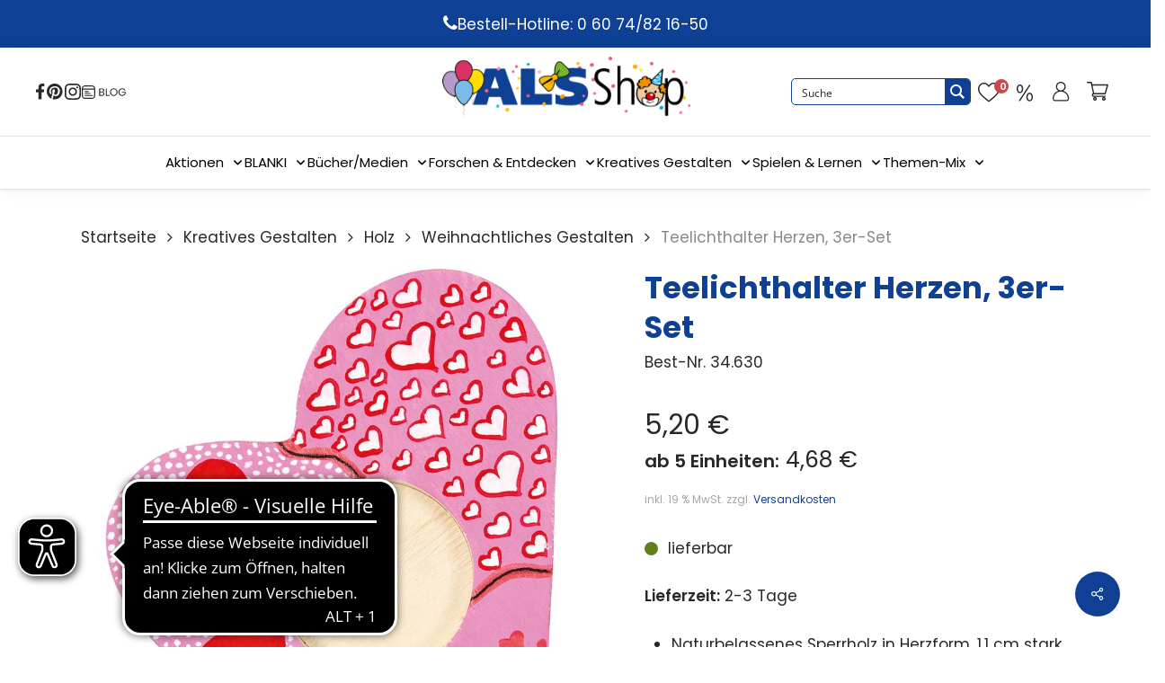

--- FILE ---
content_type: text/css
request_url: https://als-verlag.de/wp-content/themes/salient/css/build/off-canvas/simple-dropdown.css?ver=15.0.8
body_size: 1030
content:
#header-outer #mobile-menu>.inner{max-height:85vh;position:relative;overflow-y:auto;overflow-x:hidden;padding:0;z-index:1001}#header-outer #mobile-menu:before{content:'';display:block;position:absolute;top:0;margin-left:-50vw;left:50%;width:100vw;height:100%;background-color:#fff}#header-outer[data-full-width=true] #mobile-menu:before{margin-left:0;left:-30px;width:calc(100vw + 60px)}body[data-header-color=dark] #header-outer #mobile-menu:before{background-color:#000}body[data-header-color=dark] #header-outer #mobile-menu p,body[data-header-color=dark] #mobile-menu ul li a{color:#fff}#header-outer #mobile-menu p,#mobile-menu ul li a{color:#999}#header-outer #mobile-menu .menu-items-wrap[data-has-secondary-text=false]>ul:first-child,#header-outer #mobile-menu .menu-items-wrap[data-has-secondary-text=false]>ul:first-child>li:first-child:before{-webkit-transition:opacity .2s ease,padding .2s ease;transition:opacity .2s ease,padding .2s ease}#header-outer.transparent #mobile-menu .menu-items-wrap[data-has-secondary-text=false]>ul:first-child{padding-top:10px}#header-outer.transparent #mobile-menu .menu-items-wrap[data-has-secondary-text=false]>ul:first-child>li:first-child:before{opacity:0}#header-outer #mobile-menu p,#header-outer #mobile-menu ul{z-index:10;position:relative}#header-outer #mobile-menu ul li{position:relative}#header-outer #mobile-menu ul li a{font-size:14px;display:block;position:relative;padding:15px 0}#mobile-menu .inner ul ul>li>a span{opacity:0;display:block;-webkit-transform:translateX(-10px);transform:translateX(-10px);-webkit-transition:opacity .3s ease,transform .3s ease;transition:opacity .3s ease,transform .3s ease}#mobile-menu .inner ul ul>li>a span.menu-title-text,#mobile-menu .inner ul ul>li>a span.nectar-menu-label{display:inline-block}#mobile-menu .inner .widget-area-active ul>li>a span{opacity:1;transform:none}#mobile-menu .inner ul .visible>ul>li>a span{opacity:1;-webkit-transform:translateX(0);transform:translateX(0)}#mobile-menu .visible>ul>li:nth-child(2)>a span{transition-delay:40ms}#mobile-menu .visible>ul>li:nth-child(3)>a span{transition-delay:80ms}#mobile-menu .visible>ul>li:nth-child(4)>a span{transition-delay:.12s}#mobile-menu .visible>ul>li:nth-child(5)>a span{transition-delay:.16s}#mobile-menu .visible>ul>li:nth-child(6)>a span{transition-delay:.2s}#mobile-menu .visible>ul>li:nth-child(7)>a span{transition-delay:.24s}#mobile-menu .visible>ul>li:nth-child(8)>a span{transition-delay:.28s}#mobile-menu .visible>ul>li:nth-child(9)>a span{transition-delay:.32s}#mobile-menu .visible>ul>li:nth-child(10)>a span{transition-delay:.36s}#mobile-menu .visible>ul>li:nth-child(11)>a span{transition-delay:.4s}#mobile-menu .visible>ul>li:nth-child(12)>a span{transition-delay:.44s}#mobile-menu .visible>ul>li:nth-child(13)>a span{transition-delay:.48s}#mobile-menu .visible>ul>li:nth-child(14)>a span{transition-delay:.48s}#mobile-menu .menu-items-wrap ul:not(.nectar_widget)>li:before{background-color:rgba(0,0,0,.08);content:'';display:block;position:absolute;top:-1px;width:100%;left:0;height:1px}#mobile-menu .menu-items-wrap>ul:last-child>li:last-child:after{background-color:rgba(0,0,0,.08);content:'';display:block;position:absolute;bottom:0;left:0;width:100%;height:1px}body[data-header-color=dark] #mobile-menu .menu-items-wrap ul li:before,body[data-header-color=dark] #mobile-menu .menu-items-wrap>ul:last-child>li:last-child:after{background-color:rgba(255,255,255,.15)}#header-outer #mobile-menu a>.sf-sub-indicator{right:0;position:absolute;left:auto;padding:0;top:50%;padding:10px 0 10px 20px;color:inherit;-webkit-transform:translateY(-50%);transform:translateY(-50%);height:auto;width:auto}#header-outer #mobile-menu a>.nectar-ext-menu-item+.sf-sub-indicator{top:0;right:10px;transform:none;z-index:100}#header-outer #mobile-menu a>.sf-sub-indicator i{font-size:20px;color:inherit;width:auto;-webkit-transition:color .2s ease,transform .4s ease;transition:color .2s ease,transform .4s ease}#header-outer #mobile-menu .current-open-item>a>.sf-sub-indicator i{transform:rotate(180deg)}#mobile-menu .inner ul ul .nectar-menu-item-with-icon>span{display:flex;align-items:flex-start}#header-outer #mobile-menu .bottom-text{padding:20px 0 0}#header-outer #mobile-menu ul li ul{display:none}#header-outer #mobile-menu ul ul>li>a{margin-left:20px}#header-outer #mobile-menu ul ul ul>li>a{margin-left:40px}#header-outer #mobile-menu ul ul ul ul>li>a{margin-left:60px}#header-outer #mobile-menu ul ul ul ul ul>li>a{margin-left:80px}#header-outer #mobile-menu ul ul ul ul ul ul>li>a{margin-left:100px}#header-outer #mobile-menu ul ul>li>a .item_desc{display:block;margin-top:5px}#header-outer #mobile-menu ul .widget-area-active .widget ul>li>a{margin-left:0}#header-outer #mobile-menu .off-canvas-social-links li{display:inline-block}#header-outer #mobile-menu .off-canvas-social-links li i{font-size:18px}#header-outer #mobile-menu .off-canvas-social-links li a{padding:0 10px}#header-outer #mobile-menu .off-canvas-social-links{margin-top:20px}#header-outer #mobile-menu .secondary-header-text p{margin-bottom:0;padding:0;line-height:1.5em}#header-outer #mobile-menu .nectar-header-text-content,#header-outer #mobile-menu .secondary-header-text{padding:15px;margin-bottom:20px;margin-top:20px;text-align:center;background-color:rgba(0,0,0,.05);border-radius:5px;position:relative;z-index:10}#header-outer #mobile-menu .nectar-header-text-content>span{width:100%}#header-outer #mobile-menu .secondary-header-text p a{color:inherit}#header-outer #mobile-menu .below-menu-items-wrap>:last-child{margin-bottom:20px}body[data-header-color=dark] #header-outer #mobile-menu .secondary-header-text{background-color:rgba(255,255,255,.05)}@media only screen and (min-width:691px){#header-outer #mobile-menu .secondary-header-text{display:none}#header-outer #mobile-menu .secondary-header-items{display:none}}@media only screen and (min-width:1000px){#header-outer #mobile-menu .nectar-header-text-content{display:none}}

--- FILE ---
content_type: image/svg+xml
request_url: https://als-verlag.de/wp-content/uploads/2021/08/Icon_Warenkorb.svg
body_size: 530
content:
<svg width="24" height="24" viewBox="0 0 24 24" fill="none" xmlns="http://www.w3.org/2000/svg">
<path d="M7.69818 16.0002H7.69927C7.70018 16.0002 7.70109 16 7.70201 16H20.3933C20.7058 16 20.9805 15.7927 21.0664 15.4923L23.8664 5.69232C23.9267 5.48104 23.8844 5.25391 23.7522 5.07854C23.6199 4.90318 23.413 4.8 23.1933 4.8H6.0838L5.58341 2.54815C5.51214 2.22786 5.22813 2 4.9 2H0.7C0.313359 2 0 2.31336 0 2.7C0 3.08664 0.313359 3.4 0.7 3.4H4.33854C4.42714 3.79904 6.73312 14.1762 6.86583 14.7732C6.1219 15.0966 5.6 15.8383 5.6 16.7C5.6 17.8579 6.54208 18.8 7.7 18.8H20.3933C20.78 18.8 21.0933 18.4866 21.0933 18.1C21.0933 17.7134 20.78 17.4 20.3933 17.4H7.7C7.31409 17.4 7 17.0859 7 16.7C7 16.3146 7.31299 16.0011 7.69818 16.0002ZM22.2653 6.2L19.8652 14.6H8.26146L6.39479 6.2H22.2653Z" fill="#282828"/>
<path d="M7 20.9C7 22.0579 7.94208 23 9.1 23C10.2579 23 11.2 22.0579 11.2 20.9C11.2 19.7421 10.2579 18.8 9.1 18.8C7.94208 18.8 7 19.7421 7 20.9ZM9.1 20.2C9.48591 20.2 9.8 20.5141 9.8 20.9C9.8 21.2859 9.48591 21.6 9.1 21.6C8.71409 21.6 8.4 21.2859 8.4 20.9C8.4 20.5141 8.71409 20.2 9.1 20.2Z" fill="#282828"/>
<path d="M16.8933 20.9C16.8933 22.0579 17.8354 23 18.9933 23C20.1513 23 21.0933 22.0579 21.0933 20.9C21.0933 19.7421 20.1513 18.8 18.9933 18.8C17.8354 18.8 16.8933 19.7421 16.8933 20.9ZM18.9933 20.2C19.3793 20.2 19.6933 20.5141 19.6933 20.9C19.6933 21.2859 19.3793 21.6 18.9933 21.6C18.6074 21.6 18.2933 21.2859 18.2933 20.9C18.2933 20.5141 18.6074 20.2 18.9933 20.2Z" fill="#282828"/>
</svg>


--- FILE ---
content_type: image/svg+xml
request_url: https://als-verlag.de/wp-content/uploads/2021/08/Icon_Login.svg
body_size: 282
content:
<svg width="24" height="24" viewBox="0 0 24 24" fill="none" xmlns="http://www.w3.org/2000/svg">
<path fill-rule="evenodd" clip-rule="evenodd" d="M12.107 11.882C16.417 11.882 19.923 15.388 19.923 19.698C19.923 20.586 19.2 21.308 18.312 21.308H5.902C5.014 21.308 4.292 20.586 4.292 19.698C4.292 15.388 7.797 11.882 12.107 11.882ZM7.958 6.441C7.958 4.153 9.819 2.292 12.107 2.292C14.395 2.292 16.256 4.153 16.256 6.441C16.256 8.729 14.395 10.59 12.107 10.59C9.819 10.59 7.958 8.729 7.958 6.441ZM5.902 22.6H18.312C19.913 22.6 21.214 21.299 21.214 19.698C21.214 15.95 18.859 12.53 15.353 11.188L15.009 11.056L15.306 10.84C16.71 9.816 17.548 8.171 17.548 6.441C17.548 3.441 15.107 1 12.107 1C9.107 1 6.666 3.441 6.666 6.441C6.666 8.171 7.504 9.815 8.908 10.84L9.206 11.056L8.862 11.188C5.356 12.53 3 15.95 3 19.698C3 21.299 4.301 22.6 5.902 22.6Z" fill="#282820"/>
</svg>


--- FILE ---
content_type: image/svg+xml
request_url: https://als-verlag.de/wp-content/uploads/2025/09/Icon-Pinterest.svg
body_size: 1673
content:
<?xml version="1.0" encoding="UTF-8"?>
<svg xmlns="http://www.w3.org/2000/svg" xmlns:xlink="http://www.w3.org/1999/xlink" width="21px" height="21px" viewBox="0 0 21 21" version="1.1">
  <title>Icon-Pinterest</title>
  <g id="Symbols" stroke="none" stroke-width="1" fill="none" fill-rule="evenodd">
    <path d="M15.3949018,1.37470409 C13.8245952,0.458175703 12.1094805,0 10.2499823,0 C8.39023636,0 6.67519239,0.458175703 5.10485039,1.37470409 C3.53450839,2.29126788 2.2910555,3.53472077 1.37470409,5.10485039 C0.458175703,6.67536938 0,8.39041335 0,10.2499823 C0,12.3230999 0.564755357,14.2049334 1.69490321,15.8952705 C2.82483869,17.5861031 4.30615783,18.8360336 6.13925,19.6455221 C6.10349927,18.6934908 6.16137298,17.9062314 6.31276494,17.2834253 L7.63398452,11.7046477 C7.41151586,11.2687719 7.30037003,10.7261042 7.30037003,10.076432 C7.30037003,9.32018013 7.49165413,8.68827711 7.87422235,8.18136006 C8.25657819,7.67401826 8.72385086,7.42032966 9.2755802,7.42032966 C9.72030514,7.42032966 10.0630166,7.56697845 10.3032898,7.86094856 C10.5435277,8.15445852 10.6637705,8.52382375 10.6637705,8.96858408 C10.6637705,9.24457264 10.6124098,9.58055872 10.5103609,9.97632993 C10.4078873,10.3723135 10.2744415,10.8304538 10.1100235,11.351034 C9.94539315,11.8714018 9.82755733,12.2873138 9.75626825,12.5988407 C9.63149466,13.1414731 9.73396829,13.6063388 10.063229,13.9934732 C10.3922419,14.3805722 10.8283654,14.5739801 11.3712102,14.5739801 C12.3233123,14.5739801 13.1040587,14.0447631 13.7136264,12.9859043 C14.3230524,11.9270455 14.6277832,10.6413643 14.6277832,9.12861284 C14.6277832,7.96317442 14.2519757,7.01539069 13.5000777,6.285828 C12.7481797,5.5564423 11.7002939,5.19143088 10.3570221,5.19143088 C8.85315523,5.19143088 7.6363561,5.67431352 6.7068017,6.63937087 C5.77703493,7.60488838 5.31213384,8.7594954 5.31213384,10.1025902 C5.31213384,10.9034419 5.53916868,11.5754141 5.9927782,12.1181173 C6.14399317,12.2961276 6.19294689,12.4872347 6.13963937,12.6917218 C6.12165781,12.7452417 6.08615486,12.8786521 6.03284733,13.0920238 C5.9795752,13.3054309 5.94382447,13.4436553 5.9260553,13.5057766 C5.85476622,13.7906851 5.68581747,13.879708 5.41871349,13.7727036 C4.73353835,13.4880074 4.21295815,12.9943287 3.85725608,12.291349 C3.50134162,11.5885817 3.32347289,10.7745269 3.32347289,9.84911396 C3.32347289,9.25296167 3.41900875,8.65677399 3.61029286,8.06062171 C3.80157697,7.46446942 4.09944073,6.88845789 4.50455669,6.33212697 C4.90921248,5.77646858 5.39425433,5.28452436 5.95943445,4.85753321 C6.52440218,4.43032967 7.21177193,4.08807837 8.02150828,3.82961121 C8.83106765,3.57181658 9.7032085,3.44272458 10.6374707,3.44272458 C11.9008873,3.44272458 13.035389,3.72303155 14.0407279,4.28343311 C15.0460667,4.84408244 15.8136101,5.56936212 16.3430395,6.45902436 C16.8722565,7.348722 17.1372013,8.30057636 17.1372013,9.31525998 C17.1372013,10.6498949 16.9056711,11.8511195 16.443177,12.9188982 C15.9804705,13.986677 15.3264445,14.8251909 14.4811344,15.434617 C13.6356119,16.0439723 12.6746606,16.3487738 11.598245,16.3487738 C11.0554003,16.3487738 10.5482354,16.2220534 10.0766797,15.9683294 C9.6048409,15.7146762 9.28014639,15.4144408 9.10227765,15.0673756 C8.70194026,16.642036 8.46170243,17.5811829 8.38156416,17.8833651 C8.21236763,18.5152681 7.86533776,19.2446184 7.34043916,20.0721593 C8.2925059,20.3568555 9.26234182,20.4991151 10.2499823,20.4991151 C12.1095159,20.4991151 13.8245952,20.0409748 15.3949018,19.1246588 C16.9652084,18.2080596 18.2086613,16.9646421 19.1252605,15.3940877 C20.0415765,13.8237103 20.5,12.1088787 20.5,10.2490974 C20.5,8.38935144 20.0415765,6.67455525 19.1252605,5.10400087 C18.2088737,3.53472077 16.9652084,2.29126788 15.3949018,1.37470409 Z" id="Icon-Pinterest" fill="#0F4095" fill-rule="nonzero"></path>
  </g>
</svg>
